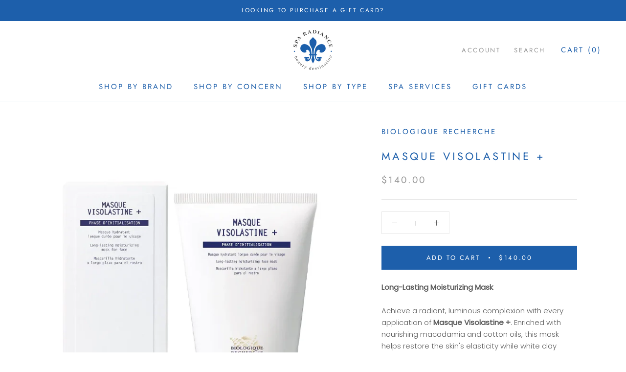

--- FILE ---
content_type: text/javascript
request_url: https://store.sparadiance.com/cdn/shop/t/8/assets/custom.js?v=183944157590872491501740681155
body_size: -594
content:
//# sourceMappingURL=/cdn/shop/t/8/assets/custom.js.map?v=183944157590872491501740681155


--- FILE ---
content_type: image/svg+xml
request_url: https://store.sparadiance.com/cdn/shop/t/8/assets/cursor-zoom-in.svg?v=123781304079144068871740681155
body_size: -516
content:
<svg width="35" height="35" viewBox="0 0 35 35" xmlns="http://www.w3.org/2000/svg">
  <g fill="none" fill-rule="nonzero">
    <circle fill="#ffffff" cx="17.5" cy="17.5" r="17.5"/>
    <path fill="#1d5fab" d="M24 18h-6v6h-1v-6h-6v-1h6v-6h1v6h6"/>
  </g>
</svg>

--- FILE ---
content_type: text/javascript; charset=utf-8
request_url: https://store.sparadiance.com/products/biologique-recherche-masque-visolastine.js?currency=USD&country=US
body_size: 1161
content:
{"id":7678649139419,"title":"Masque Visolastine +","handle":"biologique-recherche-masque-visolastine","description":"\u003cp data-end=\"117\" data-start=\"83\"\u003e\u003cstrong data-end=\"117\" data-start=\"83\"\u003eLong-Lasting Moisturizing Mask\u003c\/strong\u003e\u003c\/p\u003e\n\u003cp data-end=\"432\" data-start=\"119\"\u003eAchieve a radiant, luminous complexion with every application of \u003cstrong data-end=\"208\" data-start=\"184\"\u003eMasque Visolastine +\u003c\/strong\u003e. Enriched with nourishing macadamia and cotton oils, this mask helps restore the skin's elasticity while white clay gently cleanses without causing dryness. The result? Skin that feels plump, hydrated, and deeply nourished.\u003c\/p\u003e\n\u003cp data-end=\"451\" data-start=\"434\"\u003e\u003cstrong data-end=\"451\" data-start=\"434\"\u003eKey Benefits:\u003c\/strong\u003e\u003c\/p\u003e\n\u003cul data-end=\"779\" data-start=\"453\"\u003e\n\u003cli data-end=\"559\" data-start=\"453\"\u003e\n\u003cstrong data-end=\"484\" data-start=\"455\"\u003eMacadamia and Cotton Oils\u003c\/strong\u003e: Work together to enhance skin elasticity and provide intense nourishment.\u003c\/li\u003e\n\u003cli data-end=\"658\" data-start=\"560\"\u003e\n\u003cstrong data-end=\"576\" data-start=\"562\"\u003eWhite Clay\u003c\/strong\u003e: Purifies and cleanses the skin, leaving it refreshed without stripping moisture.\u003c\/li\u003e\n\u003cli data-end=\"779\" data-start=\"659\"\u003e\n\u003cstrong data-end=\"682\" data-start=\"661\"\u003eInstant Hydration\u003c\/strong\u003e: Ideal for dry, dehydrated skin, helping to restore a supple, smooth texture and a radiant glow.\u003c\/li\u003e\n\u003c\/ul\u003e\n\u003cp data-end=\"796\" data-start=\"781\"\u003e\u003cstrong data-end=\"796\" data-start=\"781\"\u003eHow to Use:\u003c\/strong\u003e\u003c\/p\u003e\n\u003cp data-end=\"950\" data-start=\"798\"\u003eApply a thin, even layer of the mask to your face, neck, and décolletage. Leave on for 15 to 20 minutes, then rinse off for refreshed, moisturized skin.\u003c\/p\u003e","published_at":"2022-05-11T21:28:25-07:00","created_at":"2022-05-11T21:21:05-07:00","vendor":"Biologique Recherche","type":"Masks","tags":["Hydrate","import_2022_05_12_041445","joined-description-fields","Masks"],"price":14000,"price_min":14000,"price_max":14000,"available":true,"price_varies":false,"compare_at_price":null,"compare_at_price_min":0,"compare_at_price_max":0,"compare_at_price_varies":false,"variants":[{"id":42839084925147,"title":"Default Title","option1":"Default Title","option2":null,"option3":null,"sku":"BRMAVISP10","requires_shipping":true,"taxable":true,"featured_image":null,"available":true,"name":"Masque Visolastine +","public_title":null,"options":["Default Title"],"price":14000,"weight":0,"compare_at_price":null,"inventory_management":null,"barcode":"","requires_selling_plan":false,"selling_plan_allocations":[]}],"images":["\/\/cdn.shopify.com\/s\/files\/1\/0636\/7576\/0859\/files\/BR_Masque_Visolastine.webp?v=1740791368"],"featured_image":"\/\/cdn.shopify.com\/s\/files\/1\/0636\/7576\/0859\/files\/BR_Masque_Visolastine.webp?v=1740791368","options":[{"name":"Title","position":1,"values":["Default Title"]}],"url":"\/products\/biologique-recherche-masque-visolastine","media":[{"alt":null,"id":36256042909915,"position":1,"preview_image":{"aspect_ratio":1.0,"height":700,"width":700,"src":"https:\/\/cdn.shopify.com\/s\/files\/1\/0636\/7576\/0859\/files\/BR_Masque_Visolastine.webp?v=1740791368"},"aspect_ratio":1.0,"height":700,"media_type":"image","src":"https:\/\/cdn.shopify.com\/s\/files\/1\/0636\/7576\/0859\/files\/BR_Masque_Visolastine.webp?v=1740791368","width":700}],"requires_selling_plan":false,"selling_plan_groups":[]}

--- FILE ---
content_type: application/x-javascript; charset=utf-8
request_url: https://bundler.nice-team.net/app/shop/status/spa-radiance-sf.myshopify.com.js?1769324628
body_size: -381
content:
var bundler_settings_updated='1768960953c';